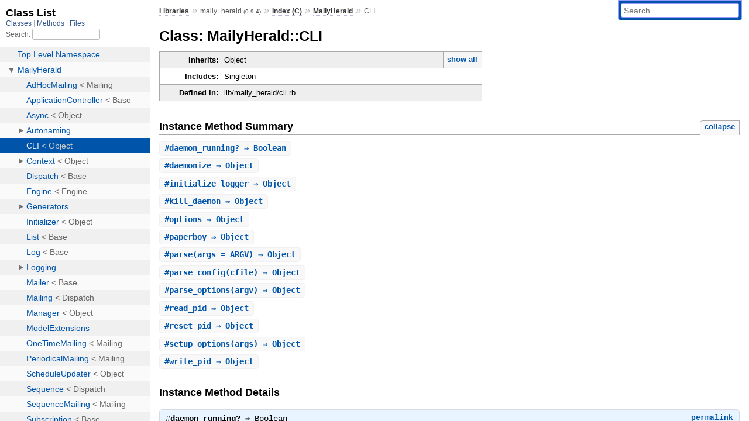

--- FILE ---
content_type: text/html; charset=utf-8
request_url: https://www.rubydoc.info/gems/maily_herald/MailyHerald/CLI
body_size: 7869
content:
<!DOCTYPE html>
<html>
  <head>
        <title>RubyDoc.info: 
      
  Class: MailyHerald::CLI
  
    – Documentation for maily_herald (0.9.4)
  
 – RubyDoc.info
</title>
<meta name="viewport" content="width=device-width, initial-scale=1.0">
<meta name="description" content="Documenting RubyGems, Stdlib, and GitHub Projects" />
  <meta name="robots" content="index, follow">
  <link rel="canonical" href="https://www.rubydoc.info/gems/maily_herald/MailyHerald/CLI">
  <meta property="og:title" content="RubyDoc.info: 
      
  Class: MailyHerald::CLI
  
    – Documentation for maily_herald (0.9.4)
  
 – RubyDoc.info
">
  <meta property="og:description" content="Documenting RubyGems, Stdlib, and GitHub Projects">
  <meta property="og:image" content="https://www.rubydoc.info/favicon.ico">
  <meta property="og:url" content="https://www.rubydoc.info/gems/maily_herald/MailyHerald/CLI">
  <meta property="og:type" content="website">

    
      <link rel="icon" href="/favicon.ico" type="image/png">
      <link rel="apple-touch-icon" href="/favicon.ico">
      <script type="importmap" data-turbo-track="reload">{
  "imports": {
    "application": "/assets/application-524bab28.js",
    "yard": "/assets/yard-781b1814.js",
    "@hotwired/turbo-rails": "/assets/turbo.min-1c2d4fbe.js",
    "@hotwired/stimulus": "/assets/stimulus.min-4b1e420e.js",
    "@hotwired/stimulus-loading": "/assets/stimulus-loading-1fc53fe7.js",
    "controllers/application": "/assets/controllers/application-3affb389.js",
    "controllers": "/assets/controllers/index-ee64e1f1.js",
    "controllers/modal_controller": "/assets/controllers/modal_controller-b70d9f9e.js",
    "controllers/path_rewriter_controller": "/assets/controllers/path_rewriter_controller-608cb111.js",
    "controllers/path_saver_controller": "/assets/controllers/path_saver_controller-8ac37b05.js",
    "controllers/rewrite_link_controller": "/assets/controllers/rewrite_link_controller-0d0815e7.js"
  }
}</script>
<link rel="modulepreload" href="/assets/application-524bab28.js">
<link rel="modulepreload" href="/assets/yard-781b1814.js">
<link rel="modulepreload" href="/assets/turbo.min-1c2d4fbe.js">
<link rel="modulepreload" href="/assets/stimulus.min-4b1e420e.js">
<link rel="modulepreload" href="/assets/stimulus-loading-1fc53fe7.js">
<link rel="modulepreload" href="/assets/controllers/application-3affb389.js">
<link rel="modulepreload" href="/assets/controllers/index-ee64e1f1.js">
<link rel="modulepreload" href="/assets/controllers/modal_controller-b70d9f9e.js">
<link rel="modulepreload" href="/assets/controllers/path_rewriter_controller-608cb111.js">
<link rel="modulepreload" href="/assets/controllers/path_saver_controller-8ac37b05.js">
<link rel="modulepreload" href="/assets/controllers/rewrite_link_controller-0d0815e7.js">
<script type="cf5833f7b789311c368659f4-module">import "yard"</script>
      <link rel="stylesheet" href="/assets/css/style.css" type="text/css" media="screen" charset="utf-8" />
      <link rel="stylesheet" href="/assets/css/custom.css" type="text/css" media="screen" charset="utf-8" />
    <link rel="stylesheet" href="/assets/css/common.css" type="text/css" media="screen" charset="utf-8" />
      <!-- Google tag (gtag.js) -->
  <script async src="https://www.googletagmanager.com/gtag/js?id=G-DKFNF5C40V" type="cf5833f7b789311c368659f4-text/javascript"></script>
  <script type="cf5833f7b789311c368659f4-text/javascript">
    window.dataLayer = window.dataLayer || [];
    if (window.gtag) {
      setTimeout(() => {
        gtag('event', 'page_view', {
          page_title: document.title,
          page_location: window.location.href,
        });
      }, 1000);
    } else {
      function gtag(){dataLayer.push(arguments);}
      gtag('consent', 'update', {
      'ad_user_data': 'denied',
      'ad_personalization': 'denied',
      'ad_storage': 'denied',
      'analytics_storage': 'denied'
      });
      gtag('js', new Date());
      gtag('config', 'G-DKFNF5C40V');
    }
  </script>

  </head>
  <body>
    
<script type="cf5833f7b789311c368659f4-text/javascript">
  window.yard_library_name = 'maily_herald';
  window.yard_library_version = '0.9.4';
</script>

  <link rel="stylesheet" href="/static/gems/maily_herald/css/style.css?1768592835" type="text/css" />

  <link rel="stylesheet" href="/static/gems/maily_herald/css/common.css?1768592835" type="text/css" />

  <link rel="stylesheet" href="/static/gems/maily_herald/css/custom.css?1768592835" type="text/css" />

<script type="cf5833f7b789311c368659f4-text/javascript" charset="utf-8">
  pathId = "MailyHerald::CLI"
  relpath = '/';
  docsPrefix = '/gems/maily_herald';
  listPrefix = '/list/gems/maily_herald';
  searchPrefix = '/search/gems/maily_herald';
</script>


  <script type="cf5833f7b789311c368659f4-text/javascript" charset="utf-8" src="/static/gems/maily_herald/js/jquery.js?1768592835"></script>

  <script type="cf5833f7b789311c368659f4-text/javascript" charset="utf-8" src="/static/gems/maily_herald/js/app.js?1768592835"></script>

  <script type="cf5833f7b789311c368659f4-text/javascript" charset="utf-8" src="/static/gems/maily_herald/js/autocomplete.js?1768592835"></script>

  <script type="cf5833f7b789311c368659f4-text/javascript" charset="utf-8" src="/static/gems/maily_herald/js/rubydoc_custom.js?1746321791"></script>

<div class="nav_wrap">
  <iframe id="nav" src="/list/gems/maily_herald/class?1"></iframe>
  <div id="resizer"></div>
</div>
<div id="main" tabindex="-1">
  <div id="header">
    <form class="search" method="get" action="/search/gems/maily_herald">
  <input name="q" type="search" placeholder="Search" id="search_box" size="30" value="" />
</form>
<script type="cf5833f7b789311c368659f4-text/javascript" charset="utf-8">
  $(function() {
    $('#search_box').autocomplete($('#search_box').parent().attr('action'), {
      width: 200,
      formatItem: function(item) {
        var values = item[0].split(",");
        return values[0] + (values[1] == '' ? "" : " <small>(" + values[1] + ")</small>");
      }
    }).result(function(event, item) {
      var values = item[0].split(",")
      $('#search_box').val(values[1]);
      location.href = values[3];
      return false;
    });
  });
</script>

<div id="menu">
  
    <a href="/gems" target="_top">Libraries</a> &raquo;
    <span class="title">maily_herald <small>(0.9.4)</small></span>
  
  
    &raquo;
    <a href="/gems/maily_herald/index">Index (C)</a> &raquo;
    <span class='title'><span class='object_link'><a href="/gems/maily_herald/MailyHerald" title="MailyHerald (module)">MailyHerald</a></span></span>
     &raquo; 
    <span class='title'>CLI</span>
  
</div>

    <div id="search">
  
    <a class="full_list_link" id="class_list_link"
        href="/list/gems/maily_herald/class">

        <svg width="24" height="24">
          <rect x="0" y="4" width="24" height="4" rx="1" ry="1"></rect>
          <rect x="0" y="12" width="24" height="4" rx="1" ry="1"></rect>
          <rect x="0" y="20" width="24" height="4" rx="1" ry="1"></rect>
        </svg>
    </a>
  
</div>
    <div class="clear"></div>
  </div>
  <div id="content"><h1>Class: MailyHerald::CLI
  
  
  
</h1>
<div class="box_info">
  
  <dl>
    <dt>Inherits:</dt>
    <dd>
      <span class="inheritName">Object</span>
      
        <ul class="fullTree">
          <li>Object</li>
          
            <li class="next">MailyHerald::CLI</li>
          
        </ul>
        <a href="#" class="inheritanceTree">show all</a>
      
    </dd>
  </dl>
  

  
  
  
  
  <dl>
      <dt>Includes:</dt>
      <dd>Singleton</dd>
  </dl>
  
  

  

  
  <dl>
    <dt>Defined in:</dt>
    <dd>lib/maily_herald/cli.rb</dd>
  </dl>
  
</div>








  
    <h2>
      Instance Method Summary
      <small><a href="#" class="summary_toggle">collapse</a></small>
    </h2>

    <ul class="summary">
      
        <li class="public ">
  <span class="summary_signature">
    
      <a href="/gems/maily_herald/MailyHerald/CLI#daemon_running%3F-instance_method" title="#daemon_running? (instance method)">#<strong>daemon_running?</strong>  &#x21d2; Boolean </a>
    

    
  </span>
  
  
  
  
  
  
  

  
    <span class="summary_desc"><div class='inline'></div></span>
  
</li>

      
        <li class="public ">
  <span class="summary_signature">
    
      <a href="/gems/maily_herald/MailyHerald/CLI#daemonize-instance_method" title="#daemonize (instance method)">#<strong>daemonize</strong>  &#x21d2; Object </a>
    

    
  </span>
  
  
  
  
  
  
  

  
    <span class="summary_desc"><div class='inline'></div></span>
  
</li>

      
        <li class="public ">
  <span class="summary_signature">
    
      <a href="/gems/maily_herald/MailyHerald/CLI#initialize_logger-instance_method" title="#initialize_logger (instance method)">#<strong>initialize_logger</strong>  &#x21d2; Object </a>
    

    
  </span>
  
  
  
  
  
  
  

  
    <span class="summary_desc"><div class='inline'></div></span>
  
</li>

      
        <li class="public ">
  <span class="summary_signature">
    
      <a href="/gems/maily_herald/MailyHerald/CLI#kill_daemon-instance_method" title="#kill_daemon (instance method)">#<strong>kill_daemon</strong>  &#x21d2; Object </a>
    

    
  </span>
  
  
  
  
  
  
  

  
    <span class="summary_desc"><div class='inline'></div></span>
  
</li>

      
        <li class="public ">
  <span class="summary_signature">
    
      <a href="/gems/maily_herald/MailyHerald/CLI#options-instance_method" title="#options (instance method)">#<strong>options</strong>  &#x21d2; Object </a>
    

    
  </span>
  
  
  
  
  
  
  

  
    <span class="summary_desc"><div class='inline'></div></span>
  
</li>

      
        <li class="public ">
  <span class="summary_signature">
    
      <a href="/gems/maily_herald/MailyHerald/CLI#paperboy-instance_method" title="#paperboy (instance method)">#<strong>paperboy</strong>  &#x21d2; Object </a>
    

    
  </span>
  
  
  
  
  
  
  

  
    <span class="summary_desc"><div class='inline'></div></span>
  
</li>

      
        <li class="public ">
  <span class="summary_signature">
    
      <a href="/gems/maily_herald/MailyHerald/CLI#parse-instance_method" title="#parse (instance method)">#<strong>parse</strong>(args = ARGV)  &#x21d2; Object </a>
    

    
  </span>
  
  
  
  
  
  
  

  
    <span class="summary_desc"><div class='inline'></div></span>
  
</li>

      
        <li class="public ">
  <span class="summary_signature">
    
      <a href="/gems/maily_herald/MailyHerald/CLI#parse_config-instance_method" title="#parse_config (instance method)">#<strong>parse_config</strong>(cfile)  &#x21d2; Object </a>
    

    
  </span>
  
  
  
  
  
  
  

  
    <span class="summary_desc"><div class='inline'></div></span>
  
</li>

      
        <li class="public ">
  <span class="summary_signature">
    
      <a href="/gems/maily_herald/MailyHerald/CLI#parse_options-instance_method" title="#parse_options (instance method)">#<strong>parse_options</strong>(argv)  &#x21d2; Object </a>
    

    
  </span>
  
  
  
  
  
  
  

  
    <span class="summary_desc"><div class='inline'></div></span>
  
</li>

      
        <li class="public ">
  <span class="summary_signature">
    
      <a href="/gems/maily_herald/MailyHerald/CLI#read_pid-instance_method" title="#read_pid (instance method)">#<strong>read_pid</strong>  &#x21d2; Object </a>
    

    
  </span>
  
  
  
  
  
  
  

  
    <span class="summary_desc"><div class='inline'></div></span>
  
</li>

      
        <li class="public ">
  <span class="summary_signature">
    
      <a href="/gems/maily_herald/MailyHerald/CLI#reset_pid-instance_method" title="#reset_pid (instance method)">#<strong>reset_pid</strong>  &#x21d2; Object </a>
    

    
  </span>
  
  
  
  
  
  
  

  
    <span class="summary_desc"><div class='inline'></div></span>
  
</li>

      
        <li class="public ">
  <span class="summary_signature">
    
      <a href="/gems/maily_herald/MailyHerald/CLI#setup_options-instance_method" title="#setup_options (instance method)">#<strong>setup_options</strong>(args)  &#x21d2; Object </a>
    

    
  </span>
  
  
  
  
  
  
  

  
    <span class="summary_desc"><div class='inline'></div></span>
  
</li>

      
        <li class="public ">
  <span class="summary_signature">
    
      <a href="/gems/maily_herald/MailyHerald/CLI#write_pid-instance_method" title="#write_pid (instance method)">#<strong>write_pid</strong>  &#x21d2; Object </a>
    

    
  </span>
  
  
  
  
  
  
  

  
    <span class="summary_desc"><div class='inline'></div></span>
  
</li>

      
    </ul>
  


  

  <div id="instance_method_details" class="method_details_list">
    <h2>Instance Method Details</h2>

    
      <div class="method_details first">
  <h3 class="signature first" id="daemon_running?-instance_method">
  
    #<strong>daemon_running?</strong>  &#x21d2; <tt>Boolean</tt> 
  

  

  
</h3><script type="cf5833f7b789311c368659f4-text/javascript">
$(document.getElementById("daemon_running?-instance_method")).prepend(
  '<a class="permalink" href="/gems/maily_herald/MailyHerald%2FCLI:daemon_running%3F">permalink</a>');
</script>
<div class="docstring">
  <div class="discussion">
    

  </div>
</div>
<div class="tags">
  
<p class="tag_title">Returns:</p>
<ul class="return">
  
    <li>
      
      
        <span class='type'>(<tt>Boolean</tt>)</span>
      
      
      
    </li>
  
</ul>

</div><table class="source_code">
  <tr>
    <td>
      <pre class="lines">


253
254
255
256
257</pre>
    </td>
    <td>
      <pre class="code"><span class="info file"># File 'lib/maily_herald/cli.rb', line 253</span>

<span class='rubyid_def def kw'>def</span> <span class='rubyid_daemon_running? fid id'>daemon_running?</span>
  <span class='rubyid_read_pid identifier id'>read_pid</span> <span class='gt op'>&gt;</span> <span class='integer val'>0</span> <span class='andop op'>&amp;&amp;</span> <span class='rubyid_Process constant id'>Process</span><span class='dot token'>.</span><span class='rubyid_kill identifier id'>kill</span><span class='lparen token'>(</span><span class='integer val'>0</span><span class='comma token'>,</span> <span class='rubyid_read_pid identifier id'>read_pid</span><span class='rparen token'>)</span>
<span class='rubyid_rescue rescue kw'>rescue</span>
  <span class='rubyid_return return kw'>return</span> <span class='rubyid_false false kw'>false</span>
<span class='rubyid_end end kw'>end</span>
</pre>
    </td>
  </tr>
</table>
</div>
    
      <div class="method_details ">
  <h3 class="signature " id="daemonize-instance_method">
  
    #<strong>daemonize</strong>  &#x21d2; <tt>Object</tt> 
  

  

  
</h3><script type="cf5833f7b789311c368659f4-text/javascript">
$(document.getElementById("daemonize-instance_method")).prepend(
  '<a class="permalink" href="/gems/maily_herald/MailyHerald%2FCLI:daemonize">permalink</a>');
</script>
<div class="docstring">
  <div class="discussion">
    

  </div>
</div>
<div class="tags">
  
<p class="tag_title">Raises:</p>
<ul class="raise">
  
    <li>
      
      
        <span class='type'>(<tt>ArgumentError</tt>)</span>
      
      
      
    </li>
  
</ul>

</div><table class="source_code">
  <tr>
    <td>
      <pre class="lines">


197
198
199
200
201
202
203
204
205
206
207
208
209
210
211
212
213
214
215
216
217
218
219
220
221
222
223
224
225</pre>
    </td>
    <td>
      <pre class="code"><span class="info file"># File 'lib/maily_herald/cli.rb', line 197</span>

<span class='rubyid_def def kw'>def</span> <span class='rubyid_daemonize identifier id'>daemonize</span>
  <span class='rubyid_return return kw'>return</span> <span class='rubyid_unless unless_mod kw'>unless</span> <span class='rubyid_options identifier id'>options</span><span class='lbrack token'>[</span><span class='symbol val'>:daemon</span><span class='rbrack token'>]</span>

  <span class='rubyid_raise identifier id'>raise</span> <span class='rubyid_ArgumentError constant id'>ArgumentError</span><span class='comma token'>,</span> <span class='string val'>&quot;You really should set a logfile if you&#39;re going to daemonize&quot;</span> <span class='rubyid_unless unless_mod kw'>unless</span> <span class='rubyid_options identifier id'>options</span><span class='lbrack token'>[</span><span class='symbol val'>:logfile</span><span class='rbrack token'>]</span>
  <span class='rubyid_files_to_reopen identifier id'>files_to_reopen</span> <span class='assign token'>=</span> <span class='lbrack token'>[</span><span class='rbrack token'>]</span>
  <span class='rubyid_ObjectSpace constant id'>ObjectSpace</span><span class='dot token'>.</span><span class='rubyid_each_object identifier id'>each_object</span><span class='lparen token'>(</span><span class='rubyid_File constant id'>File</span><span class='rparen token'>)</span> <span class='rubyid_do do kw'>do</span> <span class='bitor op'>|</span><span class='rubyid_file identifier id'>file</span><span class='bitor op'>|</span>
    <span class='rubyid_files_to_reopen identifier id'>files_to_reopen</span> <span class='lshft op'>&lt;&lt;</span> <span class='rubyid_file identifier id'>file</span> <span class='rubyid_unless unless_mod kw'>unless</span> <span class='rubyid_file identifier id'>file</span><span class='dot token'>.</span><span class='rubyid_closed? fid id'>closed?</span>
  <span class='rubyid_end end kw'>end</span>

  <span class='rubyid_Process constant id'>Process</span><span class='dot token'>.</span><span class='rubyid_daemon identifier id'>daemon</span><span class='lparen token'>(</span><span class='rubyid_true true kw'>true</span><span class='comma token'>,</span> <span class='rubyid_true true kw'>true</span><span class='rparen token'>)</span>

  <span class='rubyid_files_to_reopen identifier id'>files_to_reopen</span><span class='dot token'>.</span><span class='rubyid_each identifier id'>each</span> <span class='rubyid_do do kw'>do</span> <span class='bitor op'>|</span><span class='rubyid_file identifier id'>file</span><span class='bitor op'>|</span>
    <span class='rubyid_begin begin kw'>begin</span>
      <span class='rubyid_file identifier id'>file</span><span class='dot token'>.</span><span class='rubyid_reopen identifier id'>reopen</span> <span class='rubyid_file identifier id'>file</span><span class='dot token'>.</span><span class='rubyid_path identifier id'>path</span><span class='comma token'>,</span> <span class='string val'>&quot;a+&quot;</span>
      <span class='rubyid_file identifier id'>file</span><span class='dot token'>.</span><span class='rubyid_sync identifier id'>sync</span> <span class='assign token'>=</span> <span class='rubyid_true true kw'>true</span>
    <span class='rubyid_rescue rescue kw'>rescue</span> <span class='colon2 op'>::</span><span class='rubyid_Exception constant id'>Exception</span>
    <span class='rubyid_end end kw'>end</span>
  <span class='rubyid_end end kw'>end</span>

  <span class='lbrack token'>[</span><span class='rubyid_$stdout gvar id'>$stdout</span><span class='comma token'>,</span> <span class='rubyid_$stderr gvar id'>$stderr</span><span class='rbrack token'>]</span><span class='dot token'>.</span><span class='rubyid_each identifier id'>each</span> <span class='rubyid_do do kw'>do</span> <span class='bitor op'>|</span><span class='rubyid_io identifier id'>io</span><span class='bitor op'>|</span>
    <span class='rubyid_File constant id'>File</span><span class='dot token'>.</span><span class='rubyid_open identifier id'>open</span><span class='lparen token'>(</span><span class='rubyid_options identifier id'>options</span><span class='lbrack token'>[</span><span class='symbol val'>:logfile</span><span class='rbrack token'>]</span><span class='comma token'>,</span> <span class='string val'>&#39;ab&#39;</span><span class='rparen token'>)</span> <span class='rubyid_do do kw'>do</span> <span class='bitor op'>|</span><span class='rubyid_f identifier id'>f</span><span class='bitor op'>|</span>
      <span class='rubyid_io identifier id'>io</span><span class='dot token'>.</span><span class='rubyid_reopen identifier id'>reopen</span><span class='lparen token'>(</span><span class='rubyid_f identifier id'>f</span><span class='rparen token'>)</span>
    <span class='rubyid_end end kw'>end</span>
    <span class='rubyid_io identifier id'>io</span><span class='dot token'>.</span><span class='rubyid_sync identifier id'>sync</span> <span class='assign token'>=</span> <span class='rubyid_true true kw'>true</span>
  <span class='rubyid_end end kw'>end</span>
  <span class='rubyid_$stdin gvar id'>$stdin</span><span class='dot token'>.</span><span class='rubyid_reopen identifier id'>reopen</span><span class='lparen token'>(</span><span class='string val'>&#39;/dev/null&#39;</span><span class='rparen token'>)</span>

  <span class='rubyid_initialize_logger identifier id'>initialize_logger</span>
<span class='rubyid_end end kw'>end</span>
</pre>
    </td>
  </tr>
</table>
</div>
    
      <div class="method_details ">
  <h3 class="signature " id="initialize_logger-instance_method">
  
    #<strong>initialize_logger</strong>  &#x21d2; <tt>Object</tt> 
  

  

  
</h3><script type="cf5833f7b789311c368659f4-text/javascript">
$(document.getElementById("initialize_logger-instance_method")).prepend(
  '<a class="permalink" href="/gems/maily_herald/MailyHerald%2FCLI:initialize_logger">permalink</a>');
</script>
<table class="source_code">
  <tr>
    <td>
      <pre class="lines">


102
103
104
105
106
107
108
109
110
111</pre>
    </td>
    <td>
      <pre class="code"><span class="info file"># File 'lib/maily_herald/cli.rb', line 102</span>

<span class='rubyid_def def kw'>def</span> <span class='rubyid_initialize_logger identifier id'>initialize_logger</span>
  <span class='rubyid_opts identifier id'>opts</span> <span class='assign token'>=</span> <span class='lbrace token'>{</span>
    <span class='label val'>level:</span> <span class='rubyid_options identifier id'>options</span><span class='lbrack token'>[</span><span class='symbol val'>:verbose</span><span class='rbrack token'>]</span> <span class='question op'>?</span> <span class='rubyid_Logger constant id'>Logger</span><span class='colon2 op'>::</span><span class='rubyid_DEBUG constant id'>DEBUG</span> <span class='colon op'>:</span> <span class='rubyid_Logger constant id'>Logger</span><span class='colon2 op'>::</span><span class='rubyid_INFO constant id'>INFO</span><span class='comma token'>,</span>
    <span class='label val'>progname:</span> <span class='string val'>&quot;cli&quot;</span><span class='comma token'>,</span>
  <span class='rbrace token'>}</span>
  <span class='rubyid_opts identifier id'>opts</span><span class='lbrack token'>[</span><span class='symbol val'>:target</span><span class='rbrack token'>]</span> <span class='assign token'>=</span> <span class='rubyid_options identifier id'>options</span><span class='lbrack token'>[</span><span class='symbol val'>:logfile</span><span class='rbrack token'>]</span> <span class='rubyid_if if_mod kw'>if</span> <span class='rubyid_options identifier id'>options</span><span class='lbrack token'>[</span><span class='symbol val'>:logfile</span><span class='rbrack token'>]</span>

  <span class='rubyid_MailyHerald constant id'>MailyHerald</span><span class='colon2 op'>::</span><span class='rubyid_Logging constant id'>Logging</span><span class='dot token'>.</span><span class='rubyid_initialize identifier id'>initialize</span><span class='lparen token'>(</span><span class='rubyid_opts identifier id'>opts</span><span class='rparen token'>)</span>
  <span class='rubyid_MailyHerald constant id'>MailyHerald</span><span class='dot token'>.</span><span class='rubyid_logger identifier id'>logger</span><span class='dot token'>.</span><span class='rubyid_info identifier id'>info</span> <span class='dstring node'>&quot;Started with options: #{options}&quot;</span>
<span class='rubyid_end end kw'>end</span>
</pre>
    </td>
  </tr>
</table>
</div>
    
      <div class="method_details ">
  <h3 class="signature " id="kill_daemon-instance_method">
  
    #<strong>kill_daemon</strong>  &#x21d2; <tt>Object</tt> 
  

  

  
</h3><script type="cf5833f7b789311c368659f4-text/javascript">
$(document.getElementById("kill_daemon-instance_method")).prepend(
  '<a class="permalink" href="/gems/maily_herald/MailyHerald%2FCLI:kill_daemon">permalink</a>');
</script>
<table class="source_code">
  <tr>
    <td>
      <pre class="lines">


259
260
261
262
263
264</pre>
    </td>
    <td>
      <pre class="code"><span class="info file"># File 'lib/maily_herald/cli.rb', line 259</span>

<span class='rubyid_def def kw'>def</span> <span class='rubyid_kill_daemon identifier id'>kill_daemon</span>
  <span class='rubyid_Process constant id'>Process</span><span class='dot token'>.</span><span class='rubyid_kill identifier id'>kill</span><span class='lparen token'>(</span><span class='string val'>&quot;INT&quot;</span><span class='comma token'>,</span> <span class='rubyid_read_pid identifier id'>read_pid</span><span class='rparen token'>)</span> <span class='rubyid_if if_mod kw'>if</span> <span class='rubyid_read_pid identifier id'>read_pid</span> <span class='gt op'>&gt;</span> <span class='integer val'>0</span>
  <span class='rubyid_return return kw'>return</span> <span class='rubyid_true true kw'>true</span>
<span class='rubyid_rescue rescue kw'>rescue</span>
  <span class='rubyid_return return kw'>return</span> <span class='rubyid_false false kw'>false</span>
<span class='rubyid_end end kw'>end</span>
</pre>
    </td>
  </tr>
</table>
</div>
    
      <div class="method_details ">
  <h3 class="signature " id="options-instance_method">
  
    #<strong>options</strong>  &#x21d2; <tt>Object</tt> 
  

  

  
</h3><script type="cf5833f7b789311c368659f4-text/javascript">
$(document.getElementById("options-instance_method")).prepend(
  '<a class="permalink" href="/gems/maily_herald/MailyHerald%2FCLI:options">permalink</a>');
</script>
<table class="source_code">
  <tr>
    <td>
      <pre class="lines">


193
194
195</pre>
    </td>
    <td>
      <pre class="code"><span class="info file"># File 'lib/maily_herald/cli.rb', line 193</span>

<span class='rubyid_def def kw'>def</span> <span class='rubyid_options identifier id'>options</span>
  <span class='rubyid_MailyHerald constant id'>MailyHerald</span><span class='dot token'>.</span><span class='rubyid_options identifier id'>options</span>
<span class='rubyid_end end kw'>end</span>
</pre>
    </td>
  </tr>
</table>
</div>
    
      <div class="method_details ">
  <h3 class="signature " id="paperboy-instance_method">
  
    #<strong>paperboy</strong>  &#x21d2; <tt>Object</tt> 
  

  

  
</h3><script type="cf5833f7b789311c368659f4-text/javascript">
$(document.getElementById("paperboy-instance_method")).prepend(
  '<a class="permalink" href="/gems/maily_herald/MailyHerald%2FCLI:paperboy">permalink</a>');
</script>
<table class="source_code">
  <tr>
    <td>
      <pre class="lines">


19
20
21
22
23
24
25
26
27
28
29
30
31
32
33
34
35
36
37
38
39
40
41
42
43
44
45
46
47
48
49
50
51
52
53
54
55
56
57
58
59
60
61
62
63
64
65
66
67
68
69
70
71
72
73
74
75
76
77
78
79
80
81
82
83
84
85
86
87
88
89
90
91
92</pre>
    </td>
    <td>
      <pre class="code"><span class="info file"># File 'lib/maily_herald/cli.rb', line 19</span>

<span class='rubyid_def def kw'>def</span> <span class='rubyid_paperboy identifier id'>paperboy</span>
  <span class='rubyid_if if kw'>if</span> <span class='rubyid_options identifier id'>options</span><span class='lbrack token'>[</span><span class='symbol val'>:action</span><span class='rbrack token'>]</span> <span class='eq op'>==</span> <span class='symbol val'>:stop</span>
    <span class='rubyid_kill_daemon identifier id'>kill_daemon</span> <span class='orop op'>||</span> <span class='rubyid_exit identifier id'>exit</span><span class='lparen token'>(</span><span class='integer val'>0</span><span class='rparen token'>)</span>
  <span class='rubyid_elsif elsif kw'>elsif</span> <span class='rubyid_options identifier id'>options</span><span class='lbrack token'>[</span><span class='symbol val'>:action</span><span class='rbrack token'>]</span> <span class='eq op'>==</span> <span class='symbol val'>:ping</span>
    <span class='rubyid_if if kw'>if</span> <span class='rubyid_daemon_running? fid id'>daemon_running?</span>
      <span class='rubyid_puts identifier id'>puts</span> <span class='string val'>&quot;PONG&quot;</span>
      <span class='rubyid_exit identifier id'>exit</span><span class='lparen token'>(</span><span class='integer val'>0</span><span class='rparen token'>)</span>
    <span class='rubyid_else else kw'>else</span>
      <span class='rubyid_puts identifier id'>puts</span> <span class='string val'>&quot;No response...&quot;</span>
      <span class='rubyid_exit identifier id'>exit</span><span class='lparen token'>(</span><span class='integer val'>1</span><span class='rparen token'>)</span>
    <span class='rubyid_end end kw'>end</span>
  <span class='rubyid_else else kw'>else</span>
    <span class='rubyid_if if kw'>if</span> <span class='rubyid_options identifier id'>options</span><span class='lbrack token'>[</span><span class='symbol val'>:action</span><span class='rbrack token'>]</span> <span class='eq op'>==</span> <span class='symbol val'>:restart</span> 
      <span class='rubyid_kill_daemon identifier id'>kill_daemon</span> 
      <span class='float val'>5</span><span class='dot token'>.</span><span class='rubyid_times identifier id'>times</span> <span class='rubyid_do do kw'>do</span>
        <span class='rubyid_if if kw'>if</span> <span class='rubyid_daemon_running? fid id'>daemon_running?</span>
          <span class='rubyid_sleep identifier id'>sleep</span> <span class='integer val'>2</span>
        <span class='rubyid_else else kw'>else</span>
          <span class='rubyid_break break kw'>break</span>
        <span class='rubyid_end end kw'>end</span>

        <span class='rubyid_exit identifier id'>exit</span><span class='lparen token'>(</span><span class='integer val'>0</span><span class='rparen token'>)</span> <span class='rubyid_if if_mod kw'>if</span> <span class='rubyid_daemon_running? fid id'>daemon_running?</span>
      <span class='rubyid_end end kw'>end</span>
    <span class='rubyid_end end kw'>end</span>
    <span class='rubyid_exit identifier id'>exit</span><span class='lparen token'>(</span><span class='integer val'>0</span><span class='rparen token'>)</span> <span class='rubyid_if if_mod kw'>if</span> <span class='rubyid_options identifier id'>options</span><span class='lbrack token'>[</span><span class='symbol val'>:action</span><span class='rbrack token'>]</span> <span class='eq op'>==</span> <span class='symbol val'>:start</span> <span class='andop op'>&amp;&amp;</span> <span class='rubyid_daemon_running? fid id'>daemon_running?</span>

    <span class='rubyid_daemonize identifier id'>daemonize</span>
    <span class='rubyid_write_pid identifier id'>write_pid</span>

    <span class='rubyid_self_read identifier id'>self_read</span><span class='comma token'>,</span> <span class='rubyid_self_write identifier id'>self_write</span> <span class='assign token'>=</span> <span class='rubyid_IO constant id'>IO</span><span class='dot token'>.</span><span class='rubyid_pipe identifier id'>pipe</span>

    <span class='dstring node'>%w(INT TERM USR1 USR2)</span><span class='dot token'>.</span><span class='rubyid_each identifier id'>each</span> <span class='rubyid_do do kw'>do</span> <span class='bitor op'>|</span><span class='rubyid_sig identifier id'>sig</span><span class='bitor op'>|</span>
      <span class='rubyid_trap identifier id'>trap</span> <span class='rubyid_sig identifier id'>sig</span> <span class='rubyid_do do kw'>do</span>
        <span class='rubyid_self_write identifier id'>self_write</span><span class='dot token'>.</span><span class='rubyid_puts identifier id'>puts</span><span class='lparen token'>(</span><span class='rubyid_sig identifier id'>sig</span><span class='rparen token'>)</span>
      <span class='rubyid_end end kw'>end</span>
    <span class='rubyid_end end kw'>end</span>

    <span class='comment val'># We don&#39;t want to load whole app and its initializers just to set up Sidekiq client</span>
    <span class='comment val'># so let&#39;s just do that instead:</span>
    <span class='rubyid_Sidekiq constant id'>Sidekiq</span><span class='dot token'>.</span><span class='rubyid_redis identifier id'>redis</span> <span class='assign token'>=</span> <span class='lbrace token'>{</span><span class='label val'>url:</span> <span class='rubyid_options identifier id'>options</span><span class='lbrack token'>[</span><span class='symbol val'>:redis_url</span><span class='rbrack token'>]</span><span class='comma token'>,</span> <span class='label val'>namespace:</span> <span class='rubyid_options identifier id'>options</span><span class='lbrack token'>[</span><span class='symbol val'>:redis_namespace</span><span class='rbrack token'>]</span><span class='rbrace token'>}</span>

    <span class='rubyid_redis identifier id'>redis</span> <span class='assign token'>=</span> <span class='rubyid_MailyHerald constant id'>MailyHerald</span><span class='dot token'>.</span><span class='rubyid_redis identifier id'>redis</span>
    <span class='rubyid_MailyHerald constant id'>MailyHerald</span><span class='dot token'>.</span><span class='rubyid_logger identifier id'>logger</span><span class='dot token'>.</span><span class='rubyid_info identifier id'>info</span> <span class='dstring node'>&quot;MailyHerald running in #{RUBY_DESCRIPTION}&quot;</span>

    <span class='rubyid_if if kw'>if</span> <span class='notop op'>!</span><span class='rubyid_options identifier id'>options</span><span class='lbrack token'>[</span><span class='symbol val'>:daemon</span><span class='rbrack token'>]</span>
      <span class='rubyid_MailyHerald constant id'>MailyHerald</span><span class='dot token'>.</span><span class='rubyid_logger identifier id'>logger</span><span class='dot token'>.</span><span class='rubyid_info identifier id'>info</span> <span class='string val'>&#39;Starting processing, hit Ctrl-C to stop&#39;</span>
    <span class='rubyid_end end kw'>end</span>

    <span class='rubyid_begin begin kw'>begin</span>
      <span class='rubyid_worker identifier id'>worker</span> <span class='assign token'>=</span> <span class='rubyid_Thread constant id'>Thread</span><span class='dot token'>.</span><span class='rubyid_new identifier id'>new</span> <span class='rubyid_do do kw'>do</span>
        <span class='rubyid_while while kw'>while</span> <span class='rubyid_true true kw'>true</span>
          <span class='rubyid_unless unless kw'>unless</span> <span class='rubyid_MailyHerald constant id'>MailyHerald</span><span class='colon2 op'>::</span><span class='rubyid_Manager constant id'>Manager</span><span class='dot token'>.</span><span class='rubyid_job_enqueued? fid id'>job_enqueued?</span>
            <span class='rubyid_MailyHerald constant id'>MailyHerald</span><span class='dot token'>.</span><span class='rubyid_run_all identifier id'>run_all</span> 
          <span class='rubyid_else else kw'>else</span>
            <span class='comment val'># TODO: this is not logged</span>
            <span class='comment val'>#MailyHerald.logger.error &#39;Unable to queue job&#39;</span>
          <span class='rubyid_end end kw'>end</span>

          <span class='rubyid_sleep identifier id'>sleep</span> <span class='integer val'>20</span>
        <span class='rubyid_end end kw'>end</span>
      <span class='rubyid_end end kw'>end</span>

      <span class='rubyid_while while kw'>while</span> <span class='rubyid_readable_io identifier id'>readable_io</span> <span class='assign token'>=</span> <span class='rubyid_IO constant id'>IO</span><span class='dot token'>.</span><span class='rubyid_select identifier id'>select</span><span class='lparen token'>(</span><span class='lbrack token'>[</span><span class='rubyid_self_read identifier id'>self_read</span><span class='rbrack token'>]</span><span class='rparen token'>)</span>
        <span class='rubyid_signal identifier id'>signal</span> <span class='assign token'>=</span> <span class='rubyid_readable_io identifier id'>readable_io</span><span class='dot token'>.</span><span class='rubyid_first identifier id'>first</span><span class='lbrack token'>[</span><span class='integer val'>0</span><span class='rbrack token'>]</span><span class='dot token'>.</span><span class='rubyid_gets identifier id'>gets</span><span class='dot token'>.</span><span class='rubyid_strip identifier id'>strip</span>
        <span class='rubyid_handle_signal identifier id'>handle_signal</span><span class='lparen token'>(</span><span class='rubyid_signal identifier id'>signal</span><span class='rparen token'>)</span>
      <span class='rubyid_end end kw'>end</span>
    <span class='rubyid_rescue rescue kw'>rescue</span> <span class='rubyid_Interrupt constant id'>Interrupt</span>
      <span class='rubyid_MailyHerald constant id'>MailyHerald</span><span class='dot token'>.</span><span class='rubyid_logger identifier id'>logger</span><span class='dot token'>.</span><span class='rubyid_info identifier id'>info</span> <span class='string val'>&#39;Shutting down&#39;</span>
      <span class='rubyid_worker identifier id'>worker</span><span class='dot token'>.</span><span class='rubyid_exit identifier id'>exit</span>
      <span class='rubyid_reset_pid identifier id'>reset_pid</span>
      <span class='rubyid_exit identifier id'>exit</span><span class='lparen token'>(</span><span class='integer val'>0</span><span class='rparen token'>)</span>
    <span class='rubyid_end end kw'>end</span>
  <span class='rubyid_end end kw'>end</span>
<span class='rubyid_end end kw'>end</span>
</pre>
    </td>
  </tr>
</table>
</div>
    
      <div class="method_details ">
  <h3 class="signature " id="parse-instance_method">
  
    #<strong>parse</strong>(args = ARGV)  &#x21d2; <tt>Object</tt> 
  

  

  
</h3><script type="cf5833f7b789311c368659f4-text/javascript">
$(document.getElementById("parse-instance_method")).prepend(
  '<a class="permalink" href="/gems/maily_herald/MailyHerald%2FCLI:parse">permalink</a>');
</script>
<table class="source_code">
  <tr>
    <td>
      <pre class="lines">


14
15
16
17</pre>
    </td>
    <td>
      <pre class="code"><span class="info file"># File 'lib/maily_herald/cli.rb', line 14</span>

<span class='rubyid_def def kw'>def</span> <span class='rubyid_parse identifier id'>parse</span><span class='lparen token'>(</span><span class='rubyid_args identifier id'>args</span><span class='assign token'>=</span><span class='rubyid_ARGV constant id'>ARGV</span><span class='rparen token'>)</span>
  <span class='rubyid_setup_options identifier id'>setup_options</span><span class='lparen token'>(</span><span class='rubyid_args identifier id'>args</span><span class='rparen token'>)</span>
  <span class='rubyid_initialize_logger identifier id'>initialize_logger</span>
<span class='rubyid_end end kw'>end</span>
</pre>
    </td>
  </tr>
</table>
</div>
    
      <div class="method_details ">
  <h3 class="signature " id="parse_config-instance_method">
  
    #<strong>parse_config</strong>(cfile)  &#x21d2; <tt>Object</tt> 
  

  

  
</h3><script type="cf5833f7b789311c368659f4-text/javascript">
$(document.getElementById("parse_config-instance_method")).prepend(
  '<a class="permalink" href="/gems/maily_herald/MailyHerald%2FCLI:parse_config">permalink</a>');
</script>
<table class="source_code">
  <tr>
    <td>
      <pre class="lines">


184
185
186
187
188
189
190
191</pre>
    </td>
    <td>
      <pre class="code"><span class="info file"># File 'lib/maily_herald/cli.rb', line 184</span>

<span class='rubyid_def def kw'>def</span> <span class='rubyid_parse_config identifier id'>parse_config</span><span class='lparen token'>(</span><span class='rubyid_cfile identifier id'>cfile</span><span class='rparen token'>)</span>
  <span class='rubyid_opts identifier id'>opts</span> <span class='assign token'>=</span> <span class='lbrace token'>{</span><span class='rbrace token'>}</span>
  <span class='rubyid_if if kw'>if</span> <span class='rubyid_File constant id'>File</span><span class='dot token'>.</span><span class='rubyid_exist? fid id'>exist?</span><span class='lparen token'>(</span><span class='rubyid_cfile identifier id'>cfile</span><span class='rparen token'>)</span>
    <span class='rubyid_opts identifier id'>opts</span> <span class='assign token'>=</span> <span class='rubyid_YAML constant id'>YAML</span><span class='dot token'>.</span><span class='rubyid_load identifier id'>load</span><span class='lparen token'>(</span><span class='rubyid_ERB constant id'>ERB</span><span class='dot token'>.</span><span class='rubyid_new identifier id'>new</span><span class='lparen token'>(</span><span class='rubyid_IO constant id'>IO</span><span class='dot token'>.</span><span class='rubyid_read identifier id'>read</span><span class='lparen token'>(</span><span class='rubyid_cfile identifier id'>cfile</span><span class='rparen token'>)</span><span class='rparen token'>)</span><span class='dot token'>.</span><span class='rubyid_result identifier id'>result</span><span class='rparen token'>)</span>
    <span class='rubyid_opts identifier id'>opts</span> <span class='assign token'>=</span> <span class='rubyid_opts identifier id'>opts</span><span class='dot token'>.</span><span class='rubyid_merge identifier id'>merge</span><span class='lparen token'>(</span><span class='rubyid_opts identifier id'>opts</span><span class='dot token'>.</span><span class='rubyid_delete identifier id'>delete</span><span class='lparen token'>(</span><span class='rubyid_@environment ivar id'>@environment</span><span class='rparen token'>)</span> <span class='orop op'>||</span> <span class='lbrace token'>{</span><span class='rbrace token'>}</span><span class='rparen token'>)</span>
  <span class='rubyid_end end kw'>end</span>
  <span class='rubyid_opts identifier id'>opts</span>
<span class='rubyid_end end kw'>end</span>
</pre>
    </td>
  </tr>
</table>
</div>
    
      <div class="method_details ">
  <h3 class="signature " id="parse_options-instance_method">
  
    #<strong>parse_options</strong>(argv)  &#x21d2; <tt>Object</tt> 
  

  

  
</h3><script type="cf5833f7b789311c368659f4-text/javascript">
$(document.getElementById("parse_options-instance_method")).prepend(
  '<a class="permalink" href="/gems/maily_herald/MailyHerald%2FCLI:parse_options">permalink</a>');
</script>
<table class="source_code">
  <tr>
    <td>
      <pre class="lines">


113
114
115
116
117
118
119
120
121
122
123
124
125
126
127
128
129
130
131
132
133
134
135
136
137
138
139
140
141
142
143
144
145
146
147
148
149
150
151
152
153
154
155
156
157
158
159
160
161
162
163
164
165
166
167
168
169
170
171
172
173
174
175
176
177
178
179
180
181
182</pre>
    </td>
    <td>
      <pre class="code"><span class="info file"># File 'lib/maily_herald/cli.rb', line 113</span>

<span class='rubyid_def def kw'>def</span> <span class='rubyid_parse_options identifier id'>parse_options</span><span class='lparen token'>(</span><span class='rubyid_argv identifier id'>argv</span><span class='rparen token'>)</span>
  <span class='rubyid_opts identifier id'>opts</span> <span class='assign token'>=</span> <span class='lbrace token'>{</span><span class='rbrace token'>}</span>
  <span class='rubyid_@parsers ivar id'>@parsers</span> <span class='assign token'>=</span> <span class='lbrace token'>{</span><span class='rbrace token'>}</span>

  <span class='rubyid_@parsers ivar id'>@parsers</span><span class='lbrack token'>[</span><span class='symbol val'>:paperboy</span><span class='rbrack token'>]</span> <span class='assign token'>=</span> <span class='rubyid_OptionParser constant id'>OptionParser</span><span class='dot token'>.</span><span class='rubyid_new identifier id'>new</span> <span class='rubyid_do do kw'>do</span> <span class='bitor op'>|</span><span class='rubyid_o identifier id'>o</span><span class='bitor op'>|</span>
    <span class='rubyid_o identifier id'>o</span><span class='dot token'>.</span><span class='rubyid_banner identifier id'>banner</span> <span class='assign token'>=</span> <span class='string val'>&quot;maily_herald paperboy [options]&quot;</span>

    <span class='rubyid_o identifier id'>o</span><span class='dot token'>.</span><span class='rubyid_on identifier id'>on</span> <span class='string val'>&quot;--start&quot;</span><span class='comma token'>,</span> <span class='string val'>&quot;Start Paperboy daemon&quot;</span> <span class='rubyid_do do kw'>do</span> <span class='bitor op'>|</span><span class='rubyid_arg identifier id'>arg</span><span class='bitor op'>|</span>
      <span class='rubyid_opts identifier id'>opts</span><span class='lbrack token'>[</span><span class='symbol val'>:action</span><span class='rbrack token'>]</span> <span class='assign token'>=</span> <span class='symbol val'>:start</span>
      <span class='rubyid_opts identifier id'>opts</span><span class='lbrack token'>[</span><span class='symbol val'>:daemon</span><span class='rbrack token'>]</span> <span class='assign token'>=</span> <span class='rubyid_true true kw'>true</span>
    <span class='rubyid_end end kw'>end</span>

    <span class='rubyid_o identifier id'>o</span><span class='dot token'>.</span><span class='rubyid_on identifier id'>on</span> <span class='string val'>&quot;--stop&quot;</span><span class='comma token'>,</span> <span class='string val'>&quot;Stop Paperboy daemon&quot;</span> <span class='rubyid_do do kw'>do</span> <span class='bitor op'>|</span><span class='rubyid_arg identifier id'>arg</span><span class='bitor op'>|</span>
      <span class='rubyid_opts identifier id'>opts</span><span class='lbrack token'>[</span><span class='symbol val'>:action</span><span class='rbrack token'>]</span> <span class='assign token'>=</span> <span class='symbol val'>:stop</span>
      <span class='rubyid_opts identifier id'>opts</span><span class='lbrack token'>[</span><span class='symbol val'>:daemon</span><span class='rbrack token'>]</span> <span class='assign token'>=</span> <span class='rubyid_true true kw'>true</span>
    <span class='rubyid_end end kw'>end</span>

    <span class='rubyid_o identifier id'>o</span><span class='dot token'>.</span><span class='rubyid_on identifier id'>on</span> <span class='string val'>&quot;--restart&quot;</span><span class='comma token'>,</span> <span class='string val'>&quot;Restart Paperboy daemon&quot;</span> <span class='rubyid_do do kw'>do</span> <span class='bitor op'>|</span><span class='rubyid_arg identifier id'>arg</span><span class='bitor op'>|</span>
      <span class='rubyid_opts identifier id'>opts</span><span class='lbrack token'>[</span><span class='symbol val'>:action</span><span class='rbrack token'>]</span> <span class='assign token'>=</span> <span class='symbol val'>:restart</span>
      <span class='rubyid_opts identifier id'>opts</span><span class='lbrack token'>[</span><span class='symbol val'>:daemon</span><span class='rbrack token'>]</span> <span class='assign token'>=</span> <span class='rubyid_true true kw'>true</span>
    <span class='rubyid_end end kw'>end</span>

    <span class='rubyid_o identifier id'>o</span><span class='dot token'>.</span><span class='rubyid_on identifier id'>on</span> <span class='string val'>&quot;--ping&quot;</span><span class='comma token'>,</span> <span class='string val'>&quot;Check if Paperboy daemon is running&quot;</span> <span class='rubyid_do do kw'>do</span> <span class='bitor op'>|</span><span class='rubyid_arg identifier id'>arg</span><span class='bitor op'>|</span>
      <span class='rubyid_opts identifier id'>opts</span><span class='lbrack token'>[</span><span class='symbol val'>:action</span><span class='rbrack token'>]</span> <span class='assign token'>=</span> <span class='symbol val'>:ping</span>
      <span class='rubyid_opts identifier id'>opts</span><span class='lbrack token'>[</span><span class='symbol val'>:daemon</span><span class='rbrack token'>]</span> <span class='assign token'>=</span> <span class='rubyid_true true kw'>true</span>
    <span class='rubyid_end end kw'>end</span>

    <span class='rubyid_o identifier id'>o</span><span class='dot token'>.</span><span class='rubyid_on identifier id'>on</span> <span class='string val'>&#39;-L&#39;</span><span class='comma token'>,</span> <span class='string val'>&#39;--logfile PATH&#39;</span><span class='comma token'>,</span> <span class='string val'>&quot;path to writable logfile&quot;</span> <span class='rubyid_do do kw'>do</span> <span class='bitor op'>|</span><span class='rubyid_arg identifier id'>arg</span><span class='bitor op'>|</span>
      <span class='rubyid_opts identifier id'>opts</span><span class='lbrack token'>[</span><span class='symbol val'>:logfile</span><span class='rbrack token'>]</span> <span class='assign token'>=</span> <span class='rubyid_arg identifier id'>arg</span>
    <span class='rubyid_end end kw'>end</span>

    <span class='rubyid_o identifier id'>o</span><span class='dot token'>.</span><span class='rubyid_on identifier id'>on</span> <span class='string val'>&#39;-P&#39;</span><span class='comma token'>,</span> <span class='string val'>&#39;--pidfile PATH&#39;</span><span class='comma token'>,</span> <span class='string val'>&quot;path to pidfile&quot;</span> <span class='rubyid_do do kw'>do</span> <span class='bitor op'>|</span><span class='rubyid_arg identifier id'>arg</span><span class='bitor op'>|</span>
      <span class='rubyid_opts identifier id'>opts</span><span class='lbrack token'>[</span><span class='symbol val'>:pidfile</span><span class='rbrack token'>]</span> <span class='assign token'>=</span> <span class='rubyid_arg identifier id'>arg</span>
    <span class='rubyid_end end kw'>end</span>
  <span class='rubyid_end end kw'>end</span>

  <span class='rubyid_@parsers ivar id'>@parsers</span><span class='lbrack token'>[</span><span class='symbol val'>:generic</span><span class='rbrack token'>]</span> <span class='assign token'>=</span> <span class='rubyid_OptionParser constant id'>OptionParser</span><span class='dot token'>.</span><span class='rubyid_new identifier id'>new</span> <span class='rubyid_do do kw'>do</span> <span class='bitor op'>|</span><span class='rubyid_o identifier id'>o</span><span class='bitor op'>|</span>
    <span class='rubyid_o identifier id'>o</span><span class='dot token'>.</span><span class='rubyid_banner identifier id'>banner</span> <span class='assign token'>=</span> <span class='string val'>&quot;maily_herald [paperboy] [options]&quot;</span>

    <span class='rubyid_o identifier id'>o</span><span class='dot token'>.</span><span class='rubyid_separator identifier id'>separator</span> <span class='string val'>&quot;&quot;</span>
    <span class='rubyid_o identifier id'>o</span><span class='dot token'>.</span><span class='rubyid_separator identifier id'>separator</span> <span class='string val'>&quot;Common options:&quot;</span>

    <span class='rubyid_o identifier id'>o</span><span class='dot token'>.</span><span class='rubyid_on identifier id'>on</span> <span class='string val'>&#39;-c&#39;</span><span class='comma token'>,</span> <span class='string val'>&#39;--config PATH&#39;</span><span class='comma token'>,</span> <span class='string val'>&quot;path to YAML config file&quot;</span> <span class='rubyid_do do kw'>do</span> <span class='bitor op'>|</span><span class='rubyid_arg identifier id'>arg</span><span class='bitor op'>|</span>
      <span class='rubyid_opts identifier id'>opts</span><span class='lbrack token'>[</span><span class='symbol val'>:config_file</span><span class='rbrack token'>]</span> <span class='assign token'>=</span> <span class='rubyid_arg identifier id'>arg</span>
    <span class='rubyid_end end kw'>end</span>

    <span class='rubyid_o identifier id'>o</span><span class='dot token'>.</span><span class='rubyid_on identifier id'>on</span> <span class='string val'>&#39;-e&#39;</span><span class='comma token'>,</span> <span class='string val'>&#39;--environment ENV&#39;</span><span class='comma token'>,</span> <span class='string val'>&quot;Application environment&quot;</span> <span class='rubyid_do do kw'>do</span> <span class='bitor op'>|</span><span class='rubyid_arg identifier id'>arg</span><span class='bitor op'>|</span>
      <span class='rubyid_opts identifier id'>opts</span><span class='lbrack token'>[</span><span class='symbol val'>:environment</span><span class='rbrack token'>]</span> <span class='assign token'>=</span> <span class='rubyid_arg identifier id'>arg</span>
    <span class='rubyid_end end kw'>end</span>

    <span class='rubyid_o identifier id'>o</span><span class='dot token'>.</span><span class='rubyid_on identifier id'>on</span> <span class='string val'>&quot;-v&quot;</span><span class='comma token'>,</span> <span class='string val'>&quot;--verbose&quot;</span><span class='comma token'>,</span> <span class='string val'>&quot;Print more verbose output&quot;</span> <span class='rubyid_do do kw'>do</span> <span class='bitor op'>|</span><span class='rubyid_arg identifier id'>arg</span><span class='bitor op'>|</span>
      <span class='rubyid_opts identifier id'>opts</span><span class='lbrack token'>[</span><span class='symbol val'>:verbose</span><span class='rbrack token'>]</span> <span class='assign token'>=</span> <span class='rubyid_arg identifier id'>arg</span>
    <span class='rubyid_end end kw'>end</span>

    <span class='rubyid_o identifier id'>o</span><span class='dot token'>.</span><span class='rubyid_on_tail identifier id'>on_tail</span> <span class='string val'>&quot;-h&quot;</span><span class='comma token'>,</span> <span class='string val'>&quot;--help&quot;</span><span class='comma token'>,</span> <span class='string val'>&quot;Show help&quot;</span> <span class='rubyid_do do kw'>do</span>
      <span class='rubyid_puts identifier id'>puts</span> <span class='rubyid_@parsers ivar id'>@parsers</span><span class='lbrack token'>[</span><span class='symbol val'>:generic</span><span class='rbrack token'>]</span>
      <span class='rubyid_puts identifier id'>puts</span>
      <span class='rubyid_puts identifier id'>puts</span> <span class='rubyid_@paperboy_parser ivar id'>@paperboy_parser</span>
      <span class='rubyid_exit identifier id'>exit</span> <span class='integer val'>1</span>
    <span class='rubyid_end end kw'>end</span>
  <span class='rubyid_end end kw'>end</span>

  <span class='rubyid_if if kw'>if</span> <span class='dstring node'>%w{paperboy}</span><span class='dot token'>.</span><span class='rubyid_include? fid id'>include?</span><span class='lparen token'>(</span><span class='rubyid_argv identifier id'>argv</span><span class='dot token'>.</span><span class='rubyid_first identifier id'>first</span><span class='rparen token'>)</span>
    <span class='rubyid_opts identifier id'>opts</span><span class='lbrack token'>[</span><span class='symbol val'>:mode</span><span class='rbrack token'>]</span> <span class='assign token'>=</span> <span class='rubyid_argv identifier id'>argv</span><span class='dot token'>.</span><span class='rubyid_first identifier id'>first</span><span class='dot token'>.</span><span class='rubyid_to_sym identifier id'>to_sym</span>
    <span class='rubyid_@parsers ivar id'>@parsers</span><span class='lbrack token'>[</span><span class='rubyid_argv identifier id'>argv</span><span class='dot token'>.</span><span class='rubyid_first identifier id'>first</span><span class='dot token'>.</span><span class='rubyid_to_sym identifier id'>to_sym</span><span class='rbrack token'>]</span><span class='dot token'>.</span><span class='rubyid_parse! fid id'>parse!</span><span class='lparen token'>(</span><span class='rubyid_argv identifier id'>argv</span><span class='rparen token'>)</span>
  <span class='rubyid_end end kw'>end</span>
  <span class='rubyid_@parsers ivar id'>@parsers</span><span class='lbrack token'>[</span><span class='symbol val'>:generic</span><span class='rbrack token'>]</span><span class='dot token'>.</span><span class='rubyid_parse! fid id'>parse!</span><span class='lparen token'>(</span><span class='rubyid_argv identifier id'>argv</span><span class='rparen token'>)</span>

  <span class='rubyid_opts identifier id'>opts</span>
<span class='rubyid_end end kw'>end</span>
</pre>
    </td>
  </tr>
</table>
</div>
    
      <div class="method_details ">
  <h3 class="signature " id="read_pid-instance_method">
  
    #<strong>read_pid</strong>  &#x21d2; <tt>Object</tt> 
  

  

  
</h3><script type="cf5833f7b789311c368659f4-text/javascript">
$(document.getElementById("read_pid-instance_method")).prepend(
  '<a class="permalink" href="/gems/maily_herald/MailyHerald%2FCLI:read_pid">permalink</a>');
</script>
<table class="source_code">
  <tr>
    <td>
      <pre class="lines">


237
238
239
240
241</pre>
    </td>
    <td>
      <pre class="code"><span class="info file"># File 'lib/maily_herald/cli.rb', line 237</span>

<span class='rubyid_def def kw'>def</span> <span class='rubyid_read_pid identifier id'>read_pid</span>
  <span class='rubyid_if if kw'>if</span> <span class='rubyid_path identifier id'>path</span> <span class='assign token'>=</span> <span class='rubyid_options identifier id'>options</span><span class='lbrack token'>[</span><span class='symbol val'>:pidfile</span><span class='rbrack token'>]</span>
    <span class='rubyid_File constant id'>File</span><span class='dot token'>.</span><span class='rubyid_read identifier id'>read</span><span class='lparen token'>(</span><span class='rubyid_path identifier id'>path</span><span class='rparen token'>)</span><span class='dot token'>.</span><span class='rubyid_to_i identifier id'>to_i</span>
  <span class='rubyid_end end kw'>end</span>
<span class='rubyid_end end kw'>end</span>
</pre>
    </td>
  </tr>
</table>
</div>
    
      <div class="method_details ">
  <h3 class="signature " id="reset_pid-instance_method">
  
    #<strong>reset_pid</strong>  &#x21d2; <tt>Object</tt> 
  

  

  
</h3><script type="cf5833f7b789311c368659f4-text/javascript">
$(document.getElementById("reset_pid-instance_method")).prepend(
  '<a class="permalink" href="/gems/maily_herald/MailyHerald%2FCLI:reset_pid">permalink</a>');
</script>
<table class="source_code">
  <tr>
    <td>
      <pre class="lines">


243
244
245
246
247
248
249
250
251</pre>
    </td>
    <td>
      <pre class="code"><span class="info file"># File 'lib/maily_herald/cli.rb', line 243</span>

<span class='rubyid_def def kw'>def</span> <span class='rubyid_reset_pid identifier id'>reset_pid</span>
  <span class='rubyid_return return kw'>return</span> <span class='rubyid_unless unless_mod kw'>unless</span> <span class='rubyid_options identifier id'>options</span><span class='lbrack token'>[</span><span class='symbol val'>:daemon</span><span class='rbrack token'>]</span>

  <span class='rubyid_if if kw'>if</span> <span class='rubyid_path identifier id'>path</span> <span class='assign token'>=</span> <span class='rubyid_options identifier id'>options</span><span class='lbrack token'>[</span><span class='symbol val'>:pidfile</span><span class='rbrack token'>]</span>
    <span class='rubyid_File constant id'>File</span><span class='dot token'>.</span><span class='rubyid_open identifier id'>open</span><span class='lparen token'>(</span><span class='rubyid_path identifier id'>path</span><span class='comma token'>,</span> <span class='string val'>&#39;w&#39;</span><span class='rparen token'>)</span> <span class='rubyid_do do kw'>do</span> <span class='bitor op'>|</span><span class='rubyid_f identifier id'>f</span><span class='bitor op'>|</span>
      <span class='rubyid_f identifier id'>f</span><span class='dot token'>.</span><span class='rubyid_puts identifier id'>puts</span> <span class='rubyid_nil nil kw'>nil</span>
    <span class='rubyid_end end kw'>end</span>
  <span class='rubyid_end end kw'>end</span>
<span class='rubyid_end end kw'>end</span>
</pre>
    </td>
  </tr>
</table>
</div>
    
      <div class="method_details ">
  <h3 class="signature " id="setup_options-instance_method">
  
    #<strong>setup_options</strong>(args)  &#x21d2; <tt>Object</tt> 
  

  

  
</h3><script type="cf5833f7b789311c368659f4-text/javascript">
$(document.getElementById("setup_options-instance_method")).prepend(
  '<a class="permalink" href="/gems/maily_herald/MailyHerald%2FCLI:setup_options">permalink</a>');
</script>
<table class="source_code">
  <tr>
    <td>
      <pre class="lines">


94
95
96
97
98
99
100</pre>
    </td>
    <td>
      <pre class="code"><span class="info file"># File 'lib/maily_herald/cli.rb', line 94</span>

<span class='rubyid_def def kw'>def</span> <span class='rubyid_setup_options identifier id'>setup_options</span><span class='lparen token'>(</span><span class='rubyid_args identifier id'>args</span><span class='rparen token'>)</span>
  <span class='rubyid_cli identifier id'>cli</span> <span class='assign token'>=</span> <span class='rubyid_parse_options identifier id'>parse_options</span><span class='lparen token'>(</span><span class='rubyid_args identifier id'>args</span><span class='rparen token'>)</span>

  <span class='rubyid_set_environment identifier id'>set_environment</span> <span class='rubyid_cli identifier id'>cli</span><span class='lbrack token'>[</span><span class='symbol val'>:environment</span><span class='rbrack token'>]</span>

  <span class='rubyid_MailyHerald constant id'>MailyHerald</span><span class='dot token'>.</span><span class='rubyid_options identifier id'>options</span> <span class='assign token'>=</span> <span class='rubyid_MailyHerald constant id'>MailyHerald</span><span class='dot token'>.</span><span class='rubyid_read_options identifier id'>read_options</span><span class='lparen token'>(</span><span class='rubyid_cli identifier id'>cli</span><span class='lbrack token'>[</span><span class='symbol val'>:config_file</span><span class='rbrack token'>]</span> <span class='orop op'>||</span> <span class='string val'>&quot;config/maily_herald.yml&quot;</span><span class='rparen token'>)</span><span class='dot token'>.</span><span class='rubyid_merge identifier id'>merge</span><span class='lparen token'>(</span><span class='rubyid_cli identifier id'>cli</span><span class='rparen token'>)</span>
<span class='rubyid_end end kw'>end</span>
</pre>
    </td>
  </tr>
</table>
</div>
    
      <div class="method_details ">
  <h3 class="signature " id="write_pid-instance_method">
  
    #<strong>write_pid</strong>  &#x21d2; <tt>Object</tt> 
  

  

  
</h3><script type="cf5833f7b789311c368659f4-text/javascript">
$(document.getElementById("write_pid-instance_method")).prepend(
  '<a class="permalink" href="/gems/maily_herald/MailyHerald%2FCLI:write_pid">permalink</a>');
</script>
<table class="source_code">
  <tr>
    <td>
      <pre class="lines">


227
228
229
230
231
232
233
234
235</pre>
    </td>
    <td>
      <pre class="code"><span class="info file"># File 'lib/maily_herald/cli.rb', line 227</span>

<span class='rubyid_def def kw'>def</span> <span class='rubyid_write_pid identifier id'>write_pid</span>
  <span class='rubyid_return return kw'>return</span> <span class='rubyid_unless unless_mod kw'>unless</span> <span class='rubyid_options identifier id'>options</span><span class='lbrack token'>[</span><span class='symbol val'>:daemon</span><span class='rbrack token'>]</span>

  <span class='rubyid_if if kw'>if</span> <span class='rubyid_path identifier id'>path</span> <span class='assign token'>=</span> <span class='rubyid_options identifier id'>options</span><span class='lbrack token'>[</span><span class='symbol val'>:pidfile</span><span class='rbrack token'>]</span>
    <span class='rubyid_File constant id'>File</span><span class='dot token'>.</span><span class='rubyid_open identifier id'>open</span><span class='lparen token'>(</span><span class='rubyid_path identifier id'>path</span><span class='comma token'>,</span> <span class='string val'>&#39;w&#39;</span><span class='rparen token'>)</span> <span class='rubyid_do do kw'>do</span> <span class='bitor op'>|</span><span class='rubyid_f identifier id'>f</span><span class='bitor op'>|</span>
      <span class='rubyid_f identifier id'>f</span><span class='dot token'>.</span><span class='rubyid_puts identifier id'>puts</span> <span class='rubyid_Process constant id'>Process</span><span class='dot token'>.</span><span class='rubyid_pid identifier id'>pid</span>
    <span class='rubyid_end end kw'>end</span>
  <span class='rubyid_end end kw'>end</span>
<span class='rubyid_end end kw'>end</span>
</pre>
    </td>
  </tr>
</table>
</div>
    
  </div>

</div>
  <div id="footer">
  Generated on Tue Jan 20 12:32:02 2026 by
  <a href="https://yardoc.org" title="Yay! A Ruby Documentation Tool" target="_parent">yard</a>
  0.9.38 (ruby-3.4.3).
</div>

</div>


  <script src="/cdn-cgi/scripts/7d0fa10a/cloudflare-static/rocket-loader.min.js" data-cf-settings="cf5833f7b789311c368659f4-|49" defer></script><script defer src="https://static.cloudflareinsights.com/beacon.min.js/vcd15cbe7772f49c399c6a5babf22c1241717689176015" integrity="sha512-ZpsOmlRQV6y907TI0dKBHq9Md29nnaEIPlkf84rnaERnq6zvWvPUqr2ft8M1aS28oN72PdrCzSjY4U6VaAw1EQ==" data-cf-beacon='{"version":"2024.11.0","token":"9f9e821d93554a138f3a1020b738c77e","r":1,"server_timing":{"name":{"cfCacheStatus":true,"cfEdge":true,"cfExtPri":true,"cfL4":true,"cfOrigin":true,"cfSpeedBrain":true},"location_startswith":null}}' crossorigin="anonymous"></script>
</body>
</html>


--- FILE ---
content_type: text/html; charset=utf-8
request_url: https://www.rubydoc.info/list/gems/maily_herald/class?1
body_size: 2189
content:
<!DOCTYPE html>
<html>
  <head>
        <title>RubyDoc.info: 
      Class List – RubyDoc.info
</title>
<meta name="viewport" content="width=device-width, initial-scale=1.0">
<meta name="description" content="Documenting RubyGems, Stdlib, and GitHub Projects" />
  <meta name="robots" content="index, follow">
  <link rel="canonical" href="https://www.rubydoc.info/list/gems/maily_herald/class?1">
  <meta property="og:title" content="RubyDoc.info: 
      Class List – RubyDoc.info
">
  <meta property="og:description" content="Documenting RubyGems, Stdlib, and GitHub Projects">
  <meta property="og:image" content="https://www.rubydoc.info/favicon.ico?1">
  <meta property="og:url" content="https://www.rubydoc.info/list/gems/maily_herald/class?1">
  <meta property="og:type" content="website">

    
      <link rel="stylesheet" href="/assets/css/full_list.css" type="text/css" media="screen" charset="utf-8" />
    <link rel="stylesheet" href="/assets/css/common.css" type="text/css" media="screen" charset="utf-8" />
      <!-- Google tag (gtag.js) -->
  <script async src="https://www.googletagmanager.com/gtag/js?id=G-DKFNF5C40V" type="48cc1ffe31301e066642c95f-text/javascript"></script>
  <script type="48cc1ffe31301e066642c95f-text/javascript">
    window.dataLayer = window.dataLayer || [];
    if (window.gtag) {
      setTimeout(() => {
        gtag('event', 'page_view', {
          page_title: document.title,
          page_location: window.location.href,
        });
      }, 1000);
    } else {
      function gtag(){dataLayer.push(arguments);}
      gtag('consent', 'update', {
      'ad_user_data': 'denied',
      'ad_personalization': 'denied',
      'ad_storage': 'denied',
      'analytics_storage': 'denied'
      });
      gtag('js', new Date());
      gtag('config', 'G-DKFNF5C40V');
    }
  </script>

  </head>
  <body>
    

  <link rel="stylesheet" href="/static/gems/maily_herald/css/full_list.css?1768592835" type="text/css" media="screen" />

  <link rel="stylesheet" href="/static/gems/maily_herald/css/common.css?1768592835" type="text/css" media="screen" />


  <script type="48cc1ffe31301e066642c95f-text/javascript" charset="utf-8" src="/static/gems/maily_herald/js/jquery.js?1768592835"></script>

  <script type="48cc1ffe31301e066642c95f-text/javascript" charset="utf-8" src="/static/gems/maily_herald/js/full_list.js?1768592835"></script>

<base id="base_target" target="_parent" />
<div id="content">
  <div class="fixed_header">
    <h1 id="full_list_header">Class List</h1>
    <div id="full_list_nav">
      
        <span><a target="_self" href="/list/gems/maily_herald/class">
            Classes
          </a></span>
      
        <span><a target="_self" href="/list/gems/maily_herald/method">
            Methods
          </a></span>
      
        <span><a target="_self" href="/list/gems/maily_herald/file">
            Files
          </a></span>
      
    </div>
    <div id="search">
      <label for="search-class">Search:</label>
      <input id="search-class" type="text" />
    </div>
  </div>
  <ul id="full_list" class="class">
    <li id="object_" class="odd"><div class="item" style="padding-left:30px"><span class='object_link'><a href="/gems/maily_herald/toplevel" title="Top Level Namespace (root)">Top Level Namespace</a></span></div></li>
<li id='object_MailyHerald' class='even'><div class='item' style='padding-left:30px'><a tabindex='0' class='toggle' role='button' aria-label='MailyHerald child nodes' aria-expanded='false' aria-controls='object_MailyHerald'></a> <span class='object_link'><a href="/gems/maily_herald/MailyHerald" title="MailyHerald (module)">MailyHerald</a></span><small class='search_info'>Top Level Namespace</small></div><div aria-labelledby='object_MailyHerald'><ul><li id='object_MailyHerald::AdHocMailing' class='collapsed odd'><div class='item' style='padding-left:45px'><span class='object_link'><a href="/gems/maily_herald/MailyHerald/AdHocMailing" title="MailyHerald::AdHocMailing (class)">AdHocMailing</a></span> &lt; Mailing<small class='search_info'>MailyHerald</small></div></li><li id='object_MailyHerald::ApplicationController' class='collapsed even'><div class='item' style='padding-left:45px'><span class='object_link'><a href="/gems/maily_herald/MailyHerald/ApplicationController" title="MailyHerald::ApplicationController (class)">ApplicationController</a></span> &lt; Base<small class='search_info'>MailyHerald</small></div></li><li id='object_MailyHerald::Async' class='collapsed odd'><div class='item' style='padding-left:45px'><span class='object_link'><a href="/gems/maily_herald/MailyHerald/Async" title="MailyHerald::Async (class)">Async</a></span> &lt; Object<small class='search_info'>MailyHerald</small></div></li><li id='object_MailyHerald::Autonaming' class='collapsed even'><div class='item' style='padding-left:45px'><a tabindex='0' class='toggle' role='button' aria-label='Autonaming child nodes' aria-expanded='false' aria-controls='object_MailyHerald::Autonaming'></a> <span class='object_link'><a href="/gems/maily_herald/MailyHerald/Autonaming" title="MailyHerald::Autonaming (module)">Autonaming</a></span><small class='search_info'>MailyHerald</small></div><div aria-labelledby='object_MailyHerald::Autonaming'><ul><li id='object_MailyHerald::Autonaming::ClassMethods' class='collapsed'><div class='item' style='padding-left:60px'><span class='object_link'><a href="/gems/maily_herald/MailyHerald/Autonaming/ClassMethods" title="MailyHerald::Autonaming::ClassMethods (module)">ClassMethods</a></span><small class='search_info'>MailyHerald::Autonaming</small></div></li><li id='object_MailyHerald::Autonaming::InstanceMethods' class='collapsed'><div class='item' style='padding-left:60px'><span class='object_link'><a href="/gems/maily_herald/MailyHerald/Autonaming/InstanceMethods" title="MailyHerald::Autonaming::InstanceMethods (module)">InstanceMethods</a></span><small class='search_info'>MailyHerald::Autonaming</small></div></li></ul></div></li><li id='object_MailyHerald::CLI' class='collapsed odd'><div class='item' style='padding-left:45px'><span class='object_link'><a href="/gems/maily_herald/MailyHerald/CLI" title="MailyHerald::CLI (class)">CLI</a></span> &lt; Object<small class='search_info'>MailyHerald</small></div></li><li id='object_MailyHerald::Context' class='collapsed even'><div class='item' style='padding-left:45px'><a tabindex='0' class='toggle' role='button' aria-label='Context child nodes' aria-expanded='false' aria-controls='object_MailyHerald::Context'></a> <span class='object_link'><a href="/gems/maily_herald/MailyHerald/Context" title="MailyHerald::Context (class)">Context</a></span> &lt; Object<small class='search_info'>MailyHerald</small></div><div aria-labelledby='object_MailyHerald::Context'><ul><li id='object_MailyHerald::Context::Attributes' class='collapsed'><div class='item' style='padding-left:60px'><span class='object_link'><a href="/gems/maily_herald/MailyHerald/Context/Attributes" title="MailyHerald::Context::Attributes (class)">Attributes</a></span> &lt; Object<small class='search_info'>MailyHerald::Context</small></div></li><li id='object_MailyHerald::Context::Drop' class='collapsed'><div class='item' style='padding-left:60px'><span class='object_link'><a href="/gems/maily_herald/MailyHerald/Context/Drop" title="MailyHerald::Context::Drop (class)">Drop</a></span> &lt; Drop<small class='search_info'>MailyHerald::Context</small></div></li></ul></div></li><li id='object_MailyHerald::Dispatch' class='collapsed odd'><div class='item' style='padding-left:45px'><span class='object_link'><a href="/gems/maily_herald/MailyHerald/Dispatch" title="MailyHerald::Dispatch (class)">Dispatch</a></span> &lt; Base<small class='search_info'>MailyHerald</small></div></li><li id='object_MailyHerald::Engine' class='collapsed even'><div class='item' style='padding-left:45px'><span class='object_link'><a href="/gems/maily_herald/MailyHerald/Engine" title="MailyHerald::Engine (class)">Engine</a></span> &lt; Engine<small class='search_info'>MailyHerald</small></div></li><li id='object_MailyHerald::Generators' class='collapsed odd'><div class='item' style='padding-left:45px'><a tabindex='0' class='toggle' role='button' aria-label='Generators child nodes' aria-expanded='false' aria-controls='object_MailyHerald::Generators'></a> <span class='object_link'><a href="/gems/maily_herald/MailyHerald/Generators" title="MailyHerald::Generators (module)">Generators</a></span><small class='search_info'>MailyHerald</small></div><div aria-labelledby='object_MailyHerald::Generators'><ul><li id='object_MailyHerald::Generators::InstallGenerator' class='collapsed'><div class='item' style='padding-left:60px'><span class='object_link'><a href="/gems/maily_herald/MailyHerald/Generators/InstallGenerator" title="MailyHerald::Generators::InstallGenerator (class)">InstallGenerator</a></span> &lt; Base<small class='search_info'>MailyHerald::Generators</small></div></li></ul></div></li><li id='object_MailyHerald::Initializer' class='collapsed even'><div class='item' style='padding-left:45px'><span class='object_link'><a href="/gems/maily_herald/MailyHerald/Initializer" title="MailyHerald::Initializer (class)">Initializer</a></span> &lt; Object<small class='search_info'>MailyHerald</small></div></li><li id='object_MailyHerald::List' class='collapsed odd'><div class='item' style='padding-left:45px'><span class='object_link'><a href="/gems/maily_herald/MailyHerald/List" title="MailyHerald::List (class)">List</a></span> &lt; Base<small class='search_info'>MailyHerald</small></div></li><li id='object_MailyHerald::Log' class='collapsed even'><div class='item' style='padding-left:45px'><span class='object_link'><a href="/gems/maily_herald/MailyHerald/Log" title="MailyHerald::Log (class)">Log</a></span> &lt; Base<small class='search_info'>MailyHerald</small></div></li><li id='object_MailyHerald::Logging' class='collapsed odd'><div class='item' style='padding-left:45px'><a tabindex='0' class='toggle' role='button' aria-label='Logging child nodes' aria-expanded='false' aria-controls='object_MailyHerald::Logging'></a> <span class='object_link'><a href="/gems/maily_herald/MailyHerald/Logging" title="MailyHerald::Logging (module)">Logging</a></span><small class='search_info'>MailyHerald</small></div><div aria-labelledby='object_MailyHerald::Logging'><ul><li id='object_MailyHerald::Logging::Formatter' class='collapsed'><div class='item' style='padding-left:60px'><span class='object_link'><a href="/gems/maily_herald/MailyHerald/Logging/Formatter" title="MailyHerald::Logging::Formatter (class)">Formatter</a></span> &lt; Formatter<small class='search_info'>MailyHerald::Logging</small></div></li><li id='object_MailyHerald::Logging::LoggerExtensions' class='collapsed'><div class='item' style='padding-left:60px'><span class='object_link'><a href="/gems/maily_herald/MailyHerald/Logging/LoggerExtensions" title="MailyHerald::Logging::LoggerExtensions (module)">LoggerExtensions</a></span><small class='search_info'>MailyHerald::Logging</small></div></li></ul></div></li><li id='object_MailyHerald::Mailer' class='collapsed even'><div class='item' style='padding-left:45px'><span class='object_link'><a href="/gems/maily_herald/MailyHerald/Mailer" title="MailyHerald::Mailer (class)">Mailer</a></span> &lt; Base<small class='search_info'>MailyHerald</small></div></li><li id='object_MailyHerald::Mailing' class='collapsed odd'><div class='item' style='padding-left:45px'><span class='object_link'><a href="/gems/maily_herald/MailyHerald/Mailing" title="MailyHerald::Mailing (class)">Mailing</a></span> &lt; Dispatch<small class='search_info'>MailyHerald</small></div></li><li id='object_MailyHerald::Manager' class='collapsed even'><div class='item' style='padding-left:45px'><span class='object_link'><a href="/gems/maily_herald/MailyHerald/Manager" title="MailyHerald::Manager (class)">Manager</a></span> &lt; Object<small class='search_info'>MailyHerald</small></div></li><li id='object_MailyHerald::ModelExtensions' class='collapsed odd'><div class='item' style='padding-left:45px'><span class='object_link'><a href="/gems/maily_herald/MailyHerald/ModelExtensions" title="MailyHerald::ModelExtensions (module)">ModelExtensions</a></span><small class='search_info'>MailyHerald</small></div></li><li id='object_MailyHerald::OneTimeMailing' class='collapsed even'><div class='item' style='padding-left:45px'><span class='object_link'><a href="/gems/maily_herald/MailyHerald/OneTimeMailing" title="MailyHerald::OneTimeMailing (class)">OneTimeMailing</a></span> &lt; Mailing<small class='search_info'>MailyHerald</small></div></li><li id='object_MailyHerald::PeriodicalMailing' class='collapsed odd'><div class='item' style='padding-left:45px'><span class='object_link'><a href="/gems/maily_herald/MailyHerald/PeriodicalMailing" title="MailyHerald::PeriodicalMailing (class)">PeriodicalMailing</a></span> &lt; Mailing<small class='search_info'>MailyHerald</small></div></li><li id='object_MailyHerald::ScheduleUpdater' class='collapsed even'><div class='item' style='padding-left:45px'><span class='object_link'><a href="/gems/maily_herald/MailyHerald/ScheduleUpdater" title="MailyHerald::ScheduleUpdater (class)">ScheduleUpdater</a></span> &lt; Object<small class='search_info'>MailyHerald</small></div></li><li id='object_MailyHerald::Sequence' class='collapsed odd'><div class='item' style='padding-left:45px'><span class='object_link'><a href="/gems/maily_herald/MailyHerald/Sequence" title="MailyHerald::Sequence (class)">Sequence</a></span> &lt; Dispatch<small class='search_info'>MailyHerald</small></div></li><li id='object_MailyHerald::SequenceMailing' class='collapsed even'><div class='item' style='padding-left:45px'><span class='object_link'><a href="/gems/maily_herald/MailyHerald/SequenceMailing" title="MailyHerald::SequenceMailing (class)">SequenceMailing</a></span> &lt; Mailing<small class='search_info'>MailyHerald</small></div></li><li id='object_MailyHerald::Subscription' class='collapsed odd'><div class='item' style='padding-left:45px'><span class='object_link'><a href="/gems/maily_herald/MailyHerald/Subscription" title="MailyHerald::Subscription (class)">Subscription</a></span> &lt; Base<small class='search_info'>MailyHerald</small></div></li><li id='object_MailyHerald::TemplateRenderer' class='collapsed even'><div class='item' style='padding-left:45px'><a tabindex='0' class='toggle' role='button' aria-label='TemplateRenderer child nodes' aria-expanded='false' aria-controls='object_MailyHerald::TemplateRenderer'></a> <span class='object_link'><a href="/gems/maily_herald/MailyHerald/TemplateRenderer" title="MailyHerald::TemplateRenderer (module)">TemplateRenderer</a></span><small class='search_info'>MailyHerald</small></div><div aria-labelledby='object_MailyHerald::TemplateRenderer'><ul><li id='object_MailyHerald::TemplateRenderer::InstanceMethods' class='collapsed'><div class='item' style='padding-left:60px'><span class='object_link'><a href="/gems/maily_herald/MailyHerald/TemplateRenderer/InstanceMethods" title="MailyHerald::TemplateRenderer::InstanceMethods (module)">InstanceMethods</a></span><small class='search_info'>MailyHerald::TemplateRenderer</small></div></li></ul></div></li><li id='object_MailyHerald::TokensController' class='collapsed odd'><div class='item' style='padding-left:45px'><span class='object_link'><a href="/gems/maily_herald/MailyHerald/TokensController" title="MailyHerald::TokensController (class)">TokensController</a></span> &lt; ApplicationController<small class='search_info'>MailyHerald</small></div></li><li id='object_MailyHerald::TokensHelper' class='collapsed even'><div class='item' style='padding-left:45px'><span class='object_link'><a href="/gems/maily_herald/MailyHerald/TokensHelper" title="MailyHerald::TokensHelper (module)">TokensHelper</a></span><small class='search_info'>MailyHerald</small></div></li><li id='object_MailyHerald::Utils' class='collapsed odd'><div class='item' style='padding-left:45px'><a tabindex='0' class='toggle' role='button' aria-label='Utils child nodes' aria-expanded='false' aria-controls='object_MailyHerald::Utils'></a> <span class='object_link'><a href="/gems/maily_herald/MailyHerald/Utils" title="MailyHerald::Utils (module)">Utils</a></span><small class='search_info'>MailyHerald</small></div><div aria-labelledby='object_MailyHerald::Utils'><ul><li id='object_MailyHerald::Utils::MarkupEvaluator' class='collapsed'><div class='item' style='padding-left:60px'><a tabindex='0' class='toggle' role='button' aria-label='MarkupEvaluator child nodes' aria-expanded='false' aria-controls='object_MailyHerald::Utils::MarkupEvaluator'></a> <span class='object_link'><a href="/gems/maily_herald/MailyHerald/Utils/MarkupEvaluator" title="MailyHerald::Utils::MarkupEvaluator (class)">MarkupEvaluator</a></span> &lt; Object<small class='search_info'>MailyHerald::Utils</small></div><div aria-labelledby='object_MailyHerald::Utils::MarkupEvaluator'><ul><li id='object_MailyHerald::Utils::MarkupEvaluator::Filters' class='collapsed'><div class='item' style='padding-left:75px'><a tabindex='0' class='toggle' role='button' aria-label='Filters child nodes' aria-expanded='false' aria-controls='object_MailyHerald::Utils::MarkupEvaluator::Filters'></a> <span class='object_link'><a href="/gems/maily_herald/MailyHerald/Utils/MarkupEvaluator/Filters" title="MailyHerald::Utils::MarkupEvaluator::Filters (module)">Filters</a></span><small class='search_info'>MailyHerald::Utils::MarkupEvaluator</small></div><div aria-labelledby='object_MailyHerald::Utils::MarkupEvaluator::Filters'><ul><li id='object_MailyHerald::Utils::MarkupEvaluator::Filters::Date' class='collapsed'><div class='item' style='padding-left:90px'><span class='object_link'><a href="/gems/maily_herald/MailyHerald/Utils/MarkupEvaluator/Filters/Date" title="MailyHerald::Utils::MarkupEvaluator::Filters::Date (module)">Date</a></span><small class='search_info'>MailyHerald::Utils::MarkupEvaluator::Filters</small></div></li></ul></div></li></ul></div></li></ul></div></li></ul></div></li>

  </ul>
</div>


  <script src="/cdn-cgi/scripts/7d0fa10a/cloudflare-static/rocket-loader.min.js" data-cf-settings="48cc1ffe31301e066642c95f-|49" defer></script><script defer src="https://static.cloudflareinsights.com/beacon.min.js/vcd15cbe7772f49c399c6a5babf22c1241717689176015" integrity="sha512-ZpsOmlRQV6y907TI0dKBHq9Md29nnaEIPlkf84rnaERnq6zvWvPUqr2ft8M1aS28oN72PdrCzSjY4U6VaAw1EQ==" data-cf-beacon='{"version":"2024.11.0","token":"9f9e821d93554a138f3a1020b738c77e","r":1,"server_timing":{"name":{"cfCacheStatus":true,"cfEdge":true,"cfExtPri":true,"cfL4":true,"cfOrigin":true,"cfSpeedBrain":true},"location_startswith":null}}' crossorigin="anonymous"></script>
</body>
</html>
